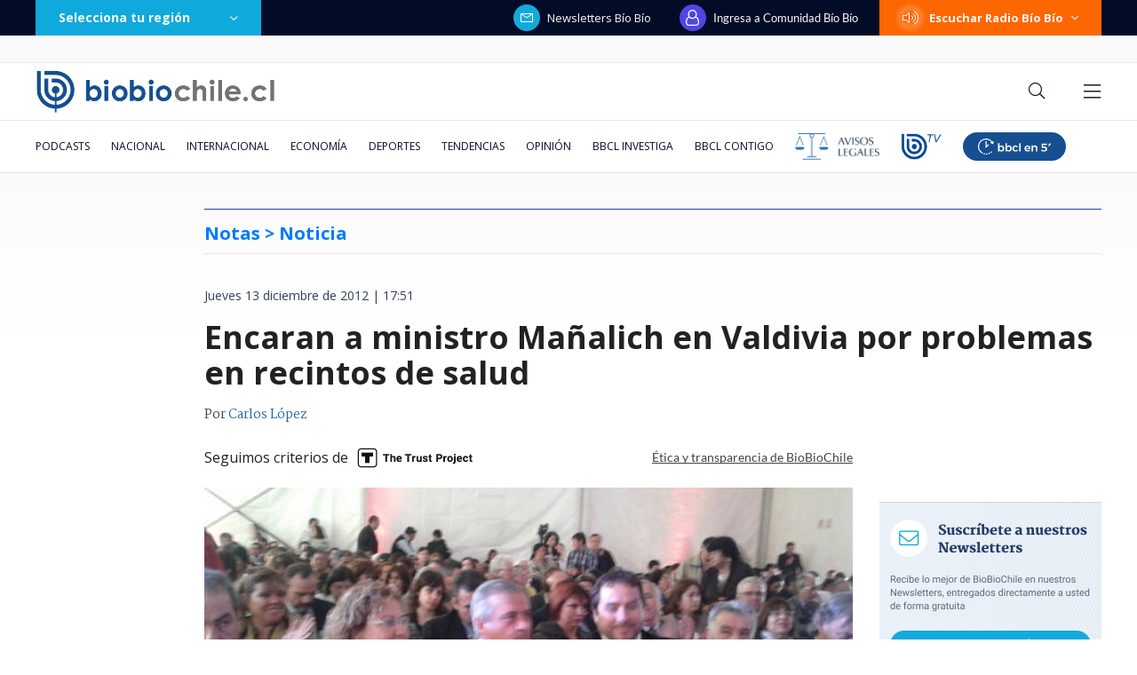

--- FILE ---
content_type: text/html; charset=utf-8
request_url: https://realtime.bbcl.cl/hit/?t=1768870663868&url=https%3A%2F%2Fwww.biobiochile.cl%2Fnoticias%2F2012%2F12%2F13%2Fencaran-a-ministro-manalich-en-valdivia-por-problemas-en-recintos-de-salud.shtml&property=01G1KMVDSGMWCR31GWZX0VBJBY&referrer=
body_size: -15
content:
01KFCEGQGS2ZGY7B5VGABSC0F1.ZAu4TpKTYQ1DxBMACwA+K5YVPUErKWktb14Z0fALfsI=

--- FILE ---
content_type: text/html; charset=utf-8
request_url: https://www.google.com/recaptcha/api2/aframe
body_size: 266
content:
<!DOCTYPE HTML><html><head><meta http-equiv="content-type" content="text/html; charset=UTF-8"></head><body><script nonce="dgTnCIj2RAr0QRvKF_osaw">/** Anti-fraud and anti-abuse applications only. See google.com/recaptcha */ try{var clients={'sodar':'https://pagead2.googlesyndication.com/pagead/sodar?'};window.addEventListener("message",function(a){try{if(a.source===window.parent){var b=JSON.parse(a.data);var c=clients[b['id']];if(c){var d=document.createElement('img');d.src=c+b['params']+'&rc='+(localStorage.getItem("rc::a")?sessionStorage.getItem("rc::b"):"");window.document.body.appendChild(d);sessionStorage.setItem("rc::e",parseInt(sessionStorage.getItem("rc::e")||0)+1);localStorage.setItem("rc::h",'1768870679791');}}}catch(b){}});window.parent.postMessage("_grecaptcha_ready", "*");}catch(b){}</script></body></html>

--- FILE ---
content_type: application/javascript; charset=utf-8
request_url: https://fundingchoicesmessages.google.com/f/AGSKWxU8swsGPVnlxKROfVIA_toRJMV3dnm2qr3gZAXIgJYXTIqy-l7ULmarYg2sDEDS7iIXe6DniJnj_0hiJw_69bghD_du7BhkSmwQs7EbEAYfVaBGIHzkWWYZRU9eWtA1cJHOEG2G9wwFR003JkEVhLdexG-lXdMbDdgDOcUAkvRAqNiFy11vI1f5ZwYE/__textads./momsads.-160x600./adv_2./peel/?webscr=
body_size: -1292
content:
window['eb365bd3-750d-4a87-838d-ff96baeea3c0'] = true;

--- FILE ---
content_type: application/javascript
request_url: https://www.biobiochile.cl/static/realtime/realtime-general.js?t=1768870674348&callback=BBCL_Realtime
body_size: 1104
content:
/*2026-01-20 00:57:06*/ BBCL_Realtime([{"id":6704033,"titulo":"Contralora advierte que incendios en B\u00edo B\u00edo podr\u00edan dejar con menos fondos reajuste a sector p\u00fablico","url":"https:\/\/www.biobiochile.cl\/noticias\/nacional\/chile\/2026\/01\/19\/contralora-advierte-que-incendios-en-el-bio-bio-podrian-dejar-sin-fondos-el-reajuste-al-sector-publico.shtml","imagen":"2026\/01\/contralora-advierte-que-incendios-en-el-bio-bio-podrian-dejar-sin-fondos-el-reajuste-al-sector-publico.png","video_rudo_destacado":"","categoria":"nacional","en_vivo":false,"visitas":355},{"id":6704585,"titulo":"C\u00e1mara de Diputados despacha reforma a Gendarmer\u00eda al Senado en medio de rechazo de gremios","url":"https:\/\/www.biobiochile.cl\/noticias\/nacional\/chile\/2026\/01\/19\/reforma-a-gendarmeria-es-despachada-a-segundo-tramite-en-la-camara-en-medio-de-rechazo-de-gremios.shtml","imagen":"2026\/01\/contexto-a-1-por-reforma-a-gendarmeria.png","video_rudo_destacado":"","categoria":"nacional","en_vivo":false,"visitas":177},{"id":6704596,"titulo":"Detienen a sujeto que intentaba iniciar incendio en Penco","url":"https:\/\/www.biobiochile.cl\/noticias\/nacional\/region-del-bio-bio\/2026\/01\/19\/detienen-a-sujeto-que-intentaba-iniciar-incendio-en-penco.shtml","imagen":"2026\/01\/ahora-222.png","video_rudo_destacado":"","categoria":"nacional","en_vivo":false,"visitas":148},{"id":6704397,"titulo":"Impacto en Argentina: compa\u00f1ero de Vicho Pizarro en Rosario Central a pabell\u00f3n por arritmia card\u00edaca","url":"https:\/\/www.biobiochile.cl\/noticias\/deportes\/futbol-internacional\/notas-futbol-internacional\/2026\/01\/19\/impacto-en-argentina-companero-de-vicho-pizarro-en-rosario-central-a-pabellon-por-arritmia-cardiaca.shtml","imagen":"2026\/01\/rosario-central-arritmia-cardiaca.jpg","video_rudo_destacado":"","categoria":"deportes","en_vivo":false,"visitas":118},{"id":6704406,"titulo":"Ni\u00f1a de 6 a\u00f1os qued\u00f3 hu\u00e9rfana tras accidente de trenes en Espa\u00f1a: tambi\u00e9n muri\u00f3 su hermano y primo","url":"https:\/\/www.biobiochile.cl\/noticias\/internacional\/europa\/2026\/01\/19\/nina-de-6-anos-quedo-huerfana-tras-accidente-de-trenes-en-espana-tambien-murio-su-hermano-y-primo.shtml","imagen":"2026\/01\/familia-tragedia-trenes.png","video_rudo_destacado":"","categoria":"nacional","en_vivo":false,"visitas":112},{"id":6704456,"titulo":"La Roja cambia casa televisiva: Chilevisi\u00f3n deja de transmitir a Chile tras Mundial Norteam\u00e9rica 2026","url":"https:\/\/www.biobiochile.cl\/noticias\/deportes\/futbol\/la-roja\/2026\/01\/19\/la-roja-cambia-casa-televisiva-chilevision-deja-de-transmitir-a-chile-tras-mundial-norteamerica-2026.shtml","imagen":"2026\/01\/la-roja-television.jpg","video_rudo_destacado":"","categoria":"deportes","en_vivo":false,"visitas":95},{"id":6704587,"titulo":"Senapred ordena evacuaci\u00f3n de sector Villa Malalhue en Los \u00c1ngeles por incendio forestal","url":"https:\/\/www.biobiochile.cl\/noticias\/nacional\/region-del-bio-bio\/2026\/01\/19\/senapred-ordena-evacuacion-de-sector-villa-malalhue-en-los-angeles-por-incendio-forestal.shtml","imagen":"2026\/01\/contexto-2-9.png","video_rudo_destacado":"","categoria":"nacional","en_vivo":false,"visitas":95},{"id":6704231,"titulo":"Desarrollan un nuevo sustituto del az\u00facar que no eleva los niveles de insulina y es igual de dulce","url":"https:\/\/www.biobiochile.cl\/noticias\/salud-y-bienestar\/vida-fitness\/2026\/01\/19\/desarrollan-un-nuevo-sustituto-del-azucar-que-no-eleva-los-niveles-de-insulina-y-es-igual-de-dulce.shtml","imagen":"2026\/01\/azucar.jpg","video_rudo_destacado":"","categoria":"general","en_vivo":false,"visitas":86},{"id":6704393,"titulo":"Declaran Alerta Roja en regi\u00f3n de La Araucan\u00eda por simultaneidad de incendios con amenaza a viviendas","url":"https:\/\/www.biobiochile.cl\/noticias\/nacional\/region-de-la-araucania\/2026\/01\/19\/declaran-alerta-roja-en-region-de-la-araucania-por-simultaneidad-de-incendios-con-amenaza-a-viviendas.shtml","imagen":"2026\/01\/foto-de-contexto-nota-bbcl-45.png","video_rudo_destacado":"","categoria":"nacional","en_vivo":false,"visitas":79},{"id":6703697,"titulo":"Pent\u00e1gono alista un posible despliegue militar con 1.500 soldados en Minnesota","url":"https:\/\/www.biobiochile.cl\/noticias\/internacional\/eeuu\/2026\/01\/19\/pentagono-alista-un-posible-despliegue-militar-con-1-500-soldados-en-minnesota.shtml","imagen":"2026\/01\/pentagono-minnesota-soldados-1.png","video_rudo_destacado":"","categoria":"nacional","en_vivo":false,"visitas":78}])